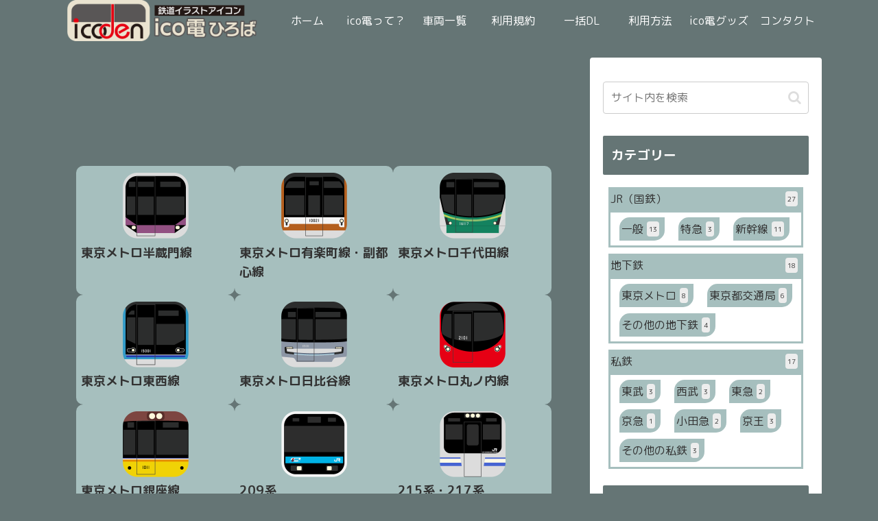

--- FILE ---
content_type: text/html; charset=utf-8
request_url: https://www.google.com/recaptcha/api2/aframe
body_size: 267
content:
<!DOCTYPE HTML><html><head><meta http-equiv="content-type" content="text/html; charset=UTF-8"></head><body><script nonce="8pM0liA6K0OeeOFwjuvUPw">/** Anti-fraud and anti-abuse applications only. See google.com/recaptcha */ try{var clients={'sodar':'https://pagead2.googlesyndication.com/pagead/sodar?'};window.addEventListener("message",function(a){try{if(a.source===window.parent){var b=JSON.parse(a.data);var c=clients[b['id']];if(c){var d=document.createElement('img');d.src=c+b['params']+'&rc='+(localStorage.getItem("rc::a")?sessionStorage.getItem("rc::b"):"");window.document.body.appendChild(d);sessionStorage.setItem("rc::e",parseInt(sessionStorage.getItem("rc::e")||0)+1);localStorage.setItem("rc::h",'1769053738188');}}}catch(b){}});window.parent.postMessage("_grecaptcha_ready", "*");}catch(b){}</script></body></html>